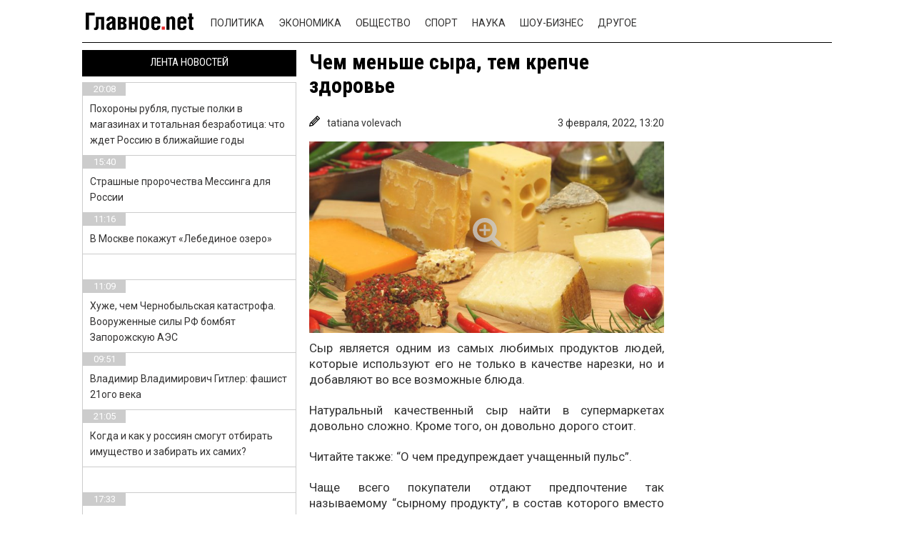

--- FILE ---
content_type: text/html; charset=UTF-8
request_url: https://glavnoe.net/drugoe/chem-menshe-syra-tem-krepche-zdorove/
body_size: 13502
content:

<!DOCTYPE html>
<html lang="ru-RU" class="no-js">
<head>
    <!-- // -->
    <!--#include virtual="/adblockrecovery.ru"  -->
	<meta charset="UTF-8">
    <meta name="viewport" content="user-scalable=no, width=device-width, initial-scale=1, maximum-scale=1">
    <link rel="manifest" crossorigin="use-credentials" href="https://glavnoe.net/manifest.json">
	<link rel="profile" href="https://gmpg.org/xfn/11">
	<link rel="pingback" href="https://glavnoe.net/xmlrpc.php">

    <script>(function(html){html.className = html.className.replace(/\bno-js\b/,'js')})(document.documentElement);</script>
<title>Чем меньше сыра, тем крепче здоровье &#8212; Главные новости за сегодня в России и мире &#8212; glavnoe.net</title>
<meta name='robots' content='max-image-preview:large' />
	<style>img:is([sizes="auto" i], [sizes^="auto," i]) { contain-intrinsic-size: 3000px 1500px }</style>
	<link rel="amphtml" href="https://glavnoe.net/drugoe/chem-menshe-syra-tem-krepche-zdorove/amp/" /><meta name="generator" content="AMP for WP 1.1.2"/><link rel='dns-prefetch' href='//www.google.com' />
<link rel='dns-prefetch' href='//ajax.googleapis.com' />
<link rel='dns-prefetch' href='//fonts.googleapis.com' />
<link rel="alternate" type="application/rss+xml" title="Главные новости за сегодня в России и мире - glavnoe.net &raquo; Лента" href="https://glavnoe.net/feed/" />
<link rel="alternate" type="application/rss+xml" title="Главные новости за сегодня в России и мире - glavnoe.net &raquo; Лента комментариев" href="https://glavnoe.net/comments/feed/" />
<script type="text/javascript">
/* <![CDATA[ */
window._wpemojiSettings = {"baseUrl":"https:\/\/s.w.org\/images\/core\/emoji\/15.0.3\/72x72\/","ext":".png","svgUrl":"https:\/\/s.w.org\/images\/core\/emoji\/15.0.3\/svg\/","svgExt":".svg","source":{"concatemoji":"https:\/\/glavnoe.net\/wp-includes\/js\/wp-emoji-release.min.js?ver=6.7.1"}};
/*! This file is auto-generated */
!function(i,n){var o,s,e;function c(e){try{var t={supportTests:e,timestamp:(new Date).valueOf()};sessionStorage.setItem(o,JSON.stringify(t))}catch(e){}}function p(e,t,n){e.clearRect(0,0,e.canvas.width,e.canvas.height),e.fillText(t,0,0);var t=new Uint32Array(e.getImageData(0,0,e.canvas.width,e.canvas.height).data),r=(e.clearRect(0,0,e.canvas.width,e.canvas.height),e.fillText(n,0,0),new Uint32Array(e.getImageData(0,0,e.canvas.width,e.canvas.height).data));return t.every(function(e,t){return e===r[t]})}function u(e,t,n){switch(t){case"flag":return n(e,"\ud83c\udff3\ufe0f\u200d\u26a7\ufe0f","\ud83c\udff3\ufe0f\u200b\u26a7\ufe0f")?!1:!n(e,"\ud83c\uddfa\ud83c\uddf3","\ud83c\uddfa\u200b\ud83c\uddf3")&&!n(e,"\ud83c\udff4\udb40\udc67\udb40\udc62\udb40\udc65\udb40\udc6e\udb40\udc67\udb40\udc7f","\ud83c\udff4\u200b\udb40\udc67\u200b\udb40\udc62\u200b\udb40\udc65\u200b\udb40\udc6e\u200b\udb40\udc67\u200b\udb40\udc7f");case"emoji":return!n(e,"\ud83d\udc26\u200d\u2b1b","\ud83d\udc26\u200b\u2b1b")}return!1}function f(e,t,n){var r="undefined"!=typeof WorkerGlobalScope&&self instanceof WorkerGlobalScope?new OffscreenCanvas(300,150):i.createElement("canvas"),a=r.getContext("2d",{willReadFrequently:!0}),o=(a.textBaseline="top",a.font="600 32px Arial",{});return e.forEach(function(e){o[e]=t(a,e,n)}),o}function t(e){var t=i.createElement("script");t.src=e,t.defer=!0,i.head.appendChild(t)}"undefined"!=typeof Promise&&(o="wpEmojiSettingsSupports",s=["flag","emoji"],n.supports={everything:!0,everythingExceptFlag:!0},e=new Promise(function(e){i.addEventListener("DOMContentLoaded",e,{once:!0})}),new Promise(function(t){var n=function(){try{var e=JSON.parse(sessionStorage.getItem(o));if("object"==typeof e&&"number"==typeof e.timestamp&&(new Date).valueOf()<e.timestamp+604800&&"object"==typeof e.supportTests)return e.supportTests}catch(e){}return null}();if(!n){if("undefined"!=typeof Worker&&"undefined"!=typeof OffscreenCanvas&&"undefined"!=typeof URL&&URL.createObjectURL&&"undefined"!=typeof Blob)try{var e="postMessage("+f.toString()+"("+[JSON.stringify(s),u.toString(),p.toString()].join(",")+"));",r=new Blob([e],{type:"text/javascript"}),a=new Worker(URL.createObjectURL(r),{name:"wpTestEmojiSupports"});return void(a.onmessage=function(e){c(n=e.data),a.terminate(),t(n)})}catch(e){}c(n=f(s,u,p))}t(n)}).then(function(e){for(var t in e)n.supports[t]=e[t],n.supports.everything=n.supports.everything&&n.supports[t],"flag"!==t&&(n.supports.everythingExceptFlag=n.supports.everythingExceptFlag&&n.supports[t]);n.supports.everythingExceptFlag=n.supports.everythingExceptFlag&&!n.supports.flag,n.DOMReady=!1,n.readyCallback=function(){n.DOMReady=!0}}).then(function(){return e}).then(function(){var e;n.supports.everything||(n.readyCallback(),(e=n.source||{}).concatemoji?t(e.concatemoji):e.wpemoji&&e.twemoji&&(t(e.twemoji),t(e.wpemoji)))}))}((window,document),window._wpemojiSettings);
/* ]]> */
</script>
<style id='wp-emoji-styles-inline-css' type='text/css'>

	img.wp-smiley, img.emoji {
		display: inline !important;
		border: none !important;
		box-shadow: none !important;
		height: 1em !important;
		width: 1em !important;
		margin: 0 0.07em !important;
		vertical-align: -0.1em !important;
		background: none !important;
		padding: 0 !important;
	}
</style>
<link rel='stylesheet' id='wp-block-library-css' href='https://glavnoe.net/wp-includes/css/dist/block-library/style.min.css?ver=6.7.1' type='text/css' media='all' />
<style id='classic-theme-styles-inline-css' type='text/css'>
/*! This file is auto-generated */
.wp-block-button__link{color:#fff;background-color:#32373c;border-radius:9999px;box-shadow:none;text-decoration:none;padding:calc(.667em + 2px) calc(1.333em + 2px);font-size:1.125em}.wp-block-file__button{background:#32373c;color:#fff;text-decoration:none}
</style>
<style id='global-styles-inline-css' type='text/css'>
:root{--wp--preset--aspect-ratio--square: 1;--wp--preset--aspect-ratio--4-3: 4/3;--wp--preset--aspect-ratio--3-4: 3/4;--wp--preset--aspect-ratio--3-2: 3/2;--wp--preset--aspect-ratio--2-3: 2/3;--wp--preset--aspect-ratio--16-9: 16/9;--wp--preset--aspect-ratio--9-16: 9/16;--wp--preset--color--black: #000000;--wp--preset--color--cyan-bluish-gray: #abb8c3;--wp--preset--color--white: #ffffff;--wp--preset--color--pale-pink: #f78da7;--wp--preset--color--vivid-red: #cf2e2e;--wp--preset--color--luminous-vivid-orange: #ff6900;--wp--preset--color--luminous-vivid-amber: #fcb900;--wp--preset--color--light-green-cyan: #7bdcb5;--wp--preset--color--vivid-green-cyan: #00d084;--wp--preset--color--pale-cyan-blue: #8ed1fc;--wp--preset--color--vivid-cyan-blue: #0693e3;--wp--preset--color--vivid-purple: #9b51e0;--wp--preset--gradient--vivid-cyan-blue-to-vivid-purple: linear-gradient(135deg,rgba(6,147,227,1) 0%,rgb(155,81,224) 100%);--wp--preset--gradient--light-green-cyan-to-vivid-green-cyan: linear-gradient(135deg,rgb(122,220,180) 0%,rgb(0,208,130) 100%);--wp--preset--gradient--luminous-vivid-amber-to-luminous-vivid-orange: linear-gradient(135deg,rgba(252,185,0,1) 0%,rgba(255,105,0,1) 100%);--wp--preset--gradient--luminous-vivid-orange-to-vivid-red: linear-gradient(135deg,rgba(255,105,0,1) 0%,rgb(207,46,46) 100%);--wp--preset--gradient--very-light-gray-to-cyan-bluish-gray: linear-gradient(135deg,rgb(238,238,238) 0%,rgb(169,184,195) 100%);--wp--preset--gradient--cool-to-warm-spectrum: linear-gradient(135deg,rgb(74,234,220) 0%,rgb(151,120,209) 20%,rgb(207,42,186) 40%,rgb(238,44,130) 60%,rgb(251,105,98) 80%,rgb(254,248,76) 100%);--wp--preset--gradient--blush-light-purple: linear-gradient(135deg,rgb(255,206,236) 0%,rgb(152,150,240) 100%);--wp--preset--gradient--blush-bordeaux: linear-gradient(135deg,rgb(254,205,165) 0%,rgb(254,45,45) 50%,rgb(107,0,62) 100%);--wp--preset--gradient--luminous-dusk: linear-gradient(135deg,rgb(255,203,112) 0%,rgb(199,81,192) 50%,rgb(65,88,208) 100%);--wp--preset--gradient--pale-ocean: linear-gradient(135deg,rgb(255,245,203) 0%,rgb(182,227,212) 50%,rgb(51,167,181) 100%);--wp--preset--gradient--electric-grass: linear-gradient(135deg,rgb(202,248,128) 0%,rgb(113,206,126) 100%);--wp--preset--gradient--midnight: linear-gradient(135deg,rgb(2,3,129) 0%,rgb(40,116,252) 100%);--wp--preset--font-size--small: 13px;--wp--preset--font-size--medium: 20px;--wp--preset--font-size--large: 36px;--wp--preset--font-size--x-large: 42px;--wp--preset--spacing--20: 0.44rem;--wp--preset--spacing--30: 0.67rem;--wp--preset--spacing--40: 1rem;--wp--preset--spacing--50: 1.5rem;--wp--preset--spacing--60: 2.25rem;--wp--preset--spacing--70: 3.38rem;--wp--preset--spacing--80: 5.06rem;--wp--preset--shadow--natural: 6px 6px 9px rgba(0, 0, 0, 0.2);--wp--preset--shadow--deep: 12px 12px 50px rgba(0, 0, 0, 0.4);--wp--preset--shadow--sharp: 6px 6px 0px rgba(0, 0, 0, 0.2);--wp--preset--shadow--outlined: 6px 6px 0px -3px rgba(255, 255, 255, 1), 6px 6px rgba(0, 0, 0, 1);--wp--preset--shadow--crisp: 6px 6px 0px rgba(0, 0, 0, 1);}:where(.is-layout-flex){gap: 0.5em;}:where(.is-layout-grid){gap: 0.5em;}body .is-layout-flex{display: flex;}.is-layout-flex{flex-wrap: wrap;align-items: center;}.is-layout-flex > :is(*, div){margin: 0;}body .is-layout-grid{display: grid;}.is-layout-grid > :is(*, div){margin: 0;}:where(.wp-block-columns.is-layout-flex){gap: 2em;}:where(.wp-block-columns.is-layout-grid){gap: 2em;}:where(.wp-block-post-template.is-layout-flex){gap: 1.25em;}:where(.wp-block-post-template.is-layout-grid){gap: 1.25em;}.has-black-color{color: var(--wp--preset--color--black) !important;}.has-cyan-bluish-gray-color{color: var(--wp--preset--color--cyan-bluish-gray) !important;}.has-white-color{color: var(--wp--preset--color--white) !important;}.has-pale-pink-color{color: var(--wp--preset--color--pale-pink) !important;}.has-vivid-red-color{color: var(--wp--preset--color--vivid-red) !important;}.has-luminous-vivid-orange-color{color: var(--wp--preset--color--luminous-vivid-orange) !important;}.has-luminous-vivid-amber-color{color: var(--wp--preset--color--luminous-vivid-amber) !important;}.has-light-green-cyan-color{color: var(--wp--preset--color--light-green-cyan) !important;}.has-vivid-green-cyan-color{color: var(--wp--preset--color--vivid-green-cyan) !important;}.has-pale-cyan-blue-color{color: var(--wp--preset--color--pale-cyan-blue) !important;}.has-vivid-cyan-blue-color{color: var(--wp--preset--color--vivid-cyan-blue) !important;}.has-vivid-purple-color{color: var(--wp--preset--color--vivid-purple) !important;}.has-black-background-color{background-color: var(--wp--preset--color--black) !important;}.has-cyan-bluish-gray-background-color{background-color: var(--wp--preset--color--cyan-bluish-gray) !important;}.has-white-background-color{background-color: var(--wp--preset--color--white) !important;}.has-pale-pink-background-color{background-color: var(--wp--preset--color--pale-pink) !important;}.has-vivid-red-background-color{background-color: var(--wp--preset--color--vivid-red) !important;}.has-luminous-vivid-orange-background-color{background-color: var(--wp--preset--color--luminous-vivid-orange) !important;}.has-luminous-vivid-amber-background-color{background-color: var(--wp--preset--color--luminous-vivid-amber) !important;}.has-light-green-cyan-background-color{background-color: var(--wp--preset--color--light-green-cyan) !important;}.has-vivid-green-cyan-background-color{background-color: var(--wp--preset--color--vivid-green-cyan) !important;}.has-pale-cyan-blue-background-color{background-color: var(--wp--preset--color--pale-cyan-blue) !important;}.has-vivid-cyan-blue-background-color{background-color: var(--wp--preset--color--vivid-cyan-blue) !important;}.has-vivid-purple-background-color{background-color: var(--wp--preset--color--vivid-purple) !important;}.has-black-border-color{border-color: var(--wp--preset--color--black) !important;}.has-cyan-bluish-gray-border-color{border-color: var(--wp--preset--color--cyan-bluish-gray) !important;}.has-white-border-color{border-color: var(--wp--preset--color--white) !important;}.has-pale-pink-border-color{border-color: var(--wp--preset--color--pale-pink) !important;}.has-vivid-red-border-color{border-color: var(--wp--preset--color--vivid-red) !important;}.has-luminous-vivid-orange-border-color{border-color: var(--wp--preset--color--luminous-vivid-orange) !important;}.has-luminous-vivid-amber-border-color{border-color: var(--wp--preset--color--luminous-vivid-amber) !important;}.has-light-green-cyan-border-color{border-color: var(--wp--preset--color--light-green-cyan) !important;}.has-vivid-green-cyan-border-color{border-color: var(--wp--preset--color--vivid-green-cyan) !important;}.has-pale-cyan-blue-border-color{border-color: var(--wp--preset--color--pale-cyan-blue) !important;}.has-vivid-cyan-blue-border-color{border-color: var(--wp--preset--color--vivid-cyan-blue) !important;}.has-vivid-purple-border-color{border-color: var(--wp--preset--color--vivid-purple) !important;}.has-vivid-cyan-blue-to-vivid-purple-gradient-background{background: var(--wp--preset--gradient--vivid-cyan-blue-to-vivid-purple) !important;}.has-light-green-cyan-to-vivid-green-cyan-gradient-background{background: var(--wp--preset--gradient--light-green-cyan-to-vivid-green-cyan) !important;}.has-luminous-vivid-amber-to-luminous-vivid-orange-gradient-background{background: var(--wp--preset--gradient--luminous-vivid-amber-to-luminous-vivid-orange) !important;}.has-luminous-vivid-orange-to-vivid-red-gradient-background{background: var(--wp--preset--gradient--luminous-vivid-orange-to-vivid-red) !important;}.has-very-light-gray-to-cyan-bluish-gray-gradient-background{background: var(--wp--preset--gradient--very-light-gray-to-cyan-bluish-gray) !important;}.has-cool-to-warm-spectrum-gradient-background{background: var(--wp--preset--gradient--cool-to-warm-spectrum) !important;}.has-blush-light-purple-gradient-background{background: var(--wp--preset--gradient--blush-light-purple) !important;}.has-blush-bordeaux-gradient-background{background: var(--wp--preset--gradient--blush-bordeaux) !important;}.has-luminous-dusk-gradient-background{background: var(--wp--preset--gradient--luminous-dusk) !important;}.has-pale-ocean-gradient-background{background: var(--wp--preset--gradient--pale-ocean) !important;}.has-electric-grass-gradient-background{background: var(--wp--preset--gradient--electric-grass) !important;}.has-midnight-gradient-background{background: var(--wp--preset--gradient--midnight) !important;}.has-small-font-size{font-size: var(--wp--preset--font-size--small) !important;}.has-medium-font-size{font-size: var(--wp--preset--font-size--medium) !important;}.has-large-font-size{font-size: var(--wp--preset--font-size--large) !important;}.has-x-large-font-size{font-size: var(--wp--preset--font-size--x-large) !important;}
:where(.wp-block-post-template.is-layout-flex){gap: 1.25em;}:where(.wp-block-post-template.is-layout-grid){gap: 1.25em;}
:where(.wp-block-columns.is-layout-flex){gap: 2em;}:where(.wp-block-columns.is-layout-grid){gap: 2em;}
:root :where(.wp-block-pullquote){font-size: 1.5em;line-height: 1.6;}
</style>
<link rel='stylesheet' id='ccf-jquery-ui-css' href='//ajax.googleapis.com/ajax/libs/jqueryui/1.8.2/themes/smoothness/jquery-ui.css?ver=6.7.1' type='text/css' media='all' />
<link rel='stylesheet' id='ccf-form-css' href='https://glavnoe.net/wp-content/plugins/custom-contact-forms/assets/build/css/form.min.css?ver=7.8.5' type='text/css' media='all' />
<link rel='stylesheet' id='twentyfifteen-fonts-css' href='//fonts.googleapis.com/css?family=Noto+Sans%3A400italic%2C700italic%2C400%2C700%7CNoto+Serif%3A400italic%2C700italic%2C400%2C700%7CInconsolata%3A400%2C700&#038;subset=latin%2Clatin-ext%2Ccyrillic%2Ccyrillic-ext' type='text/css' media='all' />
<link rel='stylesheet' id='genericons-css' href='https://glavnoe.net/wp-content/themes/news-portal/genericons/genericons.css?ver=3.2' type='text/css' media='all' />
<link rel='stylesheet' id='twentyfifteen-style-css' href='https://glavnoe.net/wp-content/themes/news-portal/style.css?ver=6.7.1' type='text/css' media='all' />
<style id='twentyfifteen-style-inline-css' type='text/css'>

			.post-navigation .nav-previous { background-image: url(https://glavnoe.net/wp-content/uploads/2022/02/puls-825x510.jpg); }
			.post-navigation .nav-previous .post-title, .post-navigation .nav-previous a:hover .post-title, .post-navigation .nav-previous .meta-nav { color: #fff; }
			.post-navigation .nav-previous a:before { background-color: rgba(0, 0, 0, 0.4); }
		
			.post-navigation .nav-next { background-image: url(https://glavnoe.net/wp-content/uploads/2022/02/kartoshka.jpg); border-top: 0; }
			.post-navigation .nav-next .post-title, .post-navigation .nav-next a:hover .post-title, .post-navigation .nav-next .meta-nav { color: #fff; }
			.post-navigation .nav-next a:before { background-color: rgba(0, 0, 0, 0.4); }
		
</style>
<!--[if lt IE 9]>
<link rel='stylesheet' id='twentyfifteen-ie-css' href='https://glavnoe.net/wp-content/themes/news-portal/css/ie.css?ver=20141010' type='text/css' media='all' />
<![endif]-->
<!--[if lt IE 8]>
<link rel='stylesheet' id='twentyfifteen-ie7-css' href='https://glavnoe.net/wp-content/themes/news-portal/css/ie7.css?ver=20141010' type='text/css' media='all' />
<![endif]-->
<script type="text/javascript" src="https://glavnoe.net/wp-includes/js/jquery/jquery.min.js?ver=3.7.1" id="jquery-core-js"></script>
<script type="text/javascript" src="https://glavnoe.net/wp-includes/js/jquery/jquery-migrate.min.js?ver=3.4.1" id="jquery-migrate-js"></script>
<script type="text/javascript" src="https://glavnoe.net/wp-includes/js/jquery/ui/core.min.js?ver=1.13.3" id="jquery-ui-core-js"></script>
<script type="text/javascript" src="https://glavnoe.net/wp-includes/js/jquery/ui/datepicker.min.js?ver=1.13.3" id="jquery-ui-datepicker-js"></script>
<script type="text/javascript" id="jquery-ui-datepicker-js-after">
/* <![CDATA[ */
jQuery(function(jQuery){jQuery.datepicker.setDefaults({"closeText":"\u0417\u0430\u043a\u0440\u044b\u0442\u044c","currentText":"\u0421\u0435\u0433\u043e\u0434\u043d\u044f","monthNames":["\u042f\u043d\u0432\u0430\u0440\u044c","\u0424\u0435\u0432\u0440\u0430\u043b\u044c","\u041c\u0430\u0440\u0442","\u0410\u043f\u0440\u0435\u043b\u044c","\u041c\u0430\u0439","\u0418\u044e\u043d\u044c","\u0418\u044e\u043b\u044c","\u0410\u0432\u0433\u0443\u0441\u0442","\u0421\u0435\u043d\u0442\u044f\u0431\u0440\u044c","\u041e\u043a\u0442\u044f\u0431\u0440\u044c","\u041d\u043e\u044f\u0431\u0440\u044c","\u0414\u0435\u043a\u0430\u0431\u0440\u044c"],"monthNamesShort":["\u042f\u043d\u0432","\u0424\u0435\u0432","\u041c\u0430\u0440","\u0410\u043f\u0440","\u041c\u0430\u0439","\u0418\u044e\u043d","\u0418\u044e\u043b","\u0410\u0432\u0433","\u0421\u0435\u043d","\u041e\u043a\u0442","\u041d\u043e\u044f","\u0414\u0435\u043a"],"nextText":"\u0414\u0430\u043b\u0435\u0435","prevText":"\u041d\u0430\u0437\u0430\u0434","dayNames":["\u0412\u043e\u0441\u043a\u0440\u0435\u0441\u0435\u043d\u044c\u0435","\u041f\u043e\u043d\u0435\u0434\u0435\u043b\u044c\u043d\u0438\u043a","\u0412\u0442\u043e\u0440\u043d\u0438\u043a","\u0421\u0440\u0435\u0434\u0430","\u0427\u0435\u0442\u0432\u0435\u0440\u0433","\u041f\u044f\u0442\u043d\u0438\u0446\u0430","\u0421\u0443\u0431\u0431\u043e\u0442\u0430"],"dayNamesShort":["\u0412\u0441","\u041f\u043d","\u0412\u0442","\u0421\u0440","\u0427\u0442","\u041f\u0442","\u0421\u0431"],"dayNamesMin":["\u0412\u0441","\u041f\u043d","\u0412\u0442","\u0421\u0440","\u0427\u0442","\u041f\u0442","\u0421\u0431"],"dateFormat":"dd.mm.yy","firstDay":1,"isRTL":false});});
/* ]]> */
</script>
<script type="text/javascript" src="https://glavnoe.net/wp-includes/js/underscore.min.js?ver=1.13.7" id="underscore-js"></script>
<script type="text/javascript" id="ccf-form-js-extra">
/* <![CDATA[ */
var ccfSettings = {"ajaxurl":"https:\/\/glavnoe.net\/wp-admin\/admin-ajax.php","required":"This field is required.","date_required":"Date is required.","hour_required":"Hour is required.","minute_required":"Minute is required.","am-pm_required":"AM\/PM is required.","match":"Emails do not match.","email":"This is not a valid email address.","recaptcha":"Your reCAPTCHA response was incorrect.","recaptcha_theme":"light","phone":"This is not a valid phone number.","digits":"This phone number is not 10 digits","hour":"This is not a valid hour.","date":"This date is not valid.","minute":"This is not a valid minute.","fileExtension":"This is not an allowed file extension","fileSize":"This file is bigger than","unknown":"An unknown error occured.","website":"This is not a valid URL. URL's must start with http(s):\/\/"};
/* ]]> */
</script>
<script type="text/javascript" src="https://glavnoe.net/wp-content/plugins/custom-contact-forms/assets/build/js/form.min.js?ver=7.8.5" id="ccf-form-js"></script>
<link rel="https://api.w.org/" href="https://glavnoe.net/wp-json/" /><link rel="alternate" title="JSON" type="application/json" href="https://glavnoe.net/wp-json/wp/v2/posts/68339" /><link rel="EditURI" type="application/rsd+xml" title="RSD" href="https://glavnoe.net/xmlrpc.php?rsd" />
<meta name="generator" content="WordPress 6.7.1" />
<link rel="canonical" href="https://glavnoe.net/drugoe/chem-menshe-syra-tem-krepche-zdorove/" />
<link rel='shortlink' href='https://glavnoe.net/?p=68339' />
<link rel="alternate" title="oEmbed (JSON)" type="application/json+oembed" href="https://glavnoe.net/wp-json/oembed/1.0/embed?url=https%3A%2F%2Fglavnoe.net%2Fdrugoe%2Fchem-menshe-syra-tem-krepche-zdorove%2F" />
<link rel="alternate" title="oEmbed (XML)" type="text/xml+oembed" href="https://glavnoe.net/wp-json/oembed/1.0/embed?url=https%3A%2F%2Fglavnoe.net%2Fdrugoe%2Fchem-menshe-syra-tem-krepche-zdorove%2F&#038;format=xml" />
		<script>
			document.documentElement.className = document.documentElement.className.replace('no-js', 'js');
		</script>
		<style type="text/css">.recentcomments a{display:inline !important;padding:0 !important;margin:0 !important;}</style>
 
	<!--[if lt IE 9]>
	<script src="https://glavnoe.net/wp-content/themes/news-portal/js/html5.js"></script>
	<![endif]-->
	
	    <meta http-equiv="Content-Type" content="text/html; charset=utf-8" />
    <meta name="verify-admitad" content="ac5c5832b8" />
    <link type="text/css" rel="stylesheet" href="https://glavnoe.net/wp-content/themes/news-portal/css/header.css" media="all"/>
    <link type="text/css" rel="stylesheet" href="https://glavnoe.net/wp-content/themes/news-portal/css/style.css" media="all"/>
    <link type="text/css" rel="stylesheet" href="https://glavnoe.net/wp-content/themes/news-portal/css/flexslider.css" media="all"/>
    <link type="text/css" rel="stylesheet" href="https://glavnoe.net/wp-content/themes/news-portal/css/font-awesome.min.css" media="all"/>

    <script src="https://glavnoe.net/wp-content/themes/news-portal/js/jquery-2.1.4.js" type="text/javascript"></script>
    <script src="https://glavnoe.net/wp-content/themes/news-portal/js/jquery.cookie.js" type="text/javascript"></script>
	    <script src="https://glavnoe.net/wp-content/themes/news-portal/js/jquery.flexslider-min.js" type="text/javascript"></script>
    <script src="https://glavnoe.net/wp-content/themes/news-portal/js/jquery-ui.js" type="text/javascript"></script>
	    <script src="https://glavnoe.net/wp-content/themes/news-portal/js/sharer.min.js" type="text/javascript"></script>
    <script src="https://glavnoe.net/wp-content/themes/news-portal/js/script.js" type="text/javascript"></script>
			<style>
		.flex-control-thumbs li:last-child {
			display:none;
		}
	</style>
		   <link rel="icon" href="/favicon/favicon-192.png" type="image/x-icon"/>
   <link rel="shortcut icon" href="/favicon/favicon-192.png" type="image/x-icon"/>
   <meta property="og:title" content="Чем меньше сыра, тем крепче здоровье" />
	<meta property="og:url" content="https://glavnoe.net/drugoe/chem-menshe-syra-tem-krepche-zdorove/" />
	<meta property="og:site_name" content="glavnoe.net - самые свежие новости со всего мира" />
	<meta property="fb:admins" content="nonumb" />
	<meta property="article:publisher" content="glavnoe.net" />
    <meta itemprop="image" content="" />
    
    <meta property="og:description" content="Все новости 24/7 самые популярные и свежие новости в интернете" />
    <meta property="og:type" content="website" />
    <meta property="og:locale" content="ru_UA" />
    <meta name="twitter2:image" src="/image1">





</head>
 <body style="background: no-repeat scroll center 0px #fff; background-attachment: fixed;">

 

<style>

</style>
<div class="wrapper">
    <header class="header">
        <div class="wrap clearfix">
            <a href="#" class="header__btn">
                <span></span>
            </a><!-- /header__btn -->

            <a href="/" class="logo">
            </a>

            <div class="header__wrapper clearfix">

                <div class="header_sub_menu">
                    <div class="container">
                        <ul id="menu-menu" class=""><li id="menu-item-10" class="menu-item menu-item-type-taxonomy menu-item-object-category menu-item-10"><a href="https://glavnoe.net/category/politika/">Политика</a></li>
<li id="menu-item-13" class="menu-item menu-item-type-taxonomy menu-item-object-category menu-item-13"><a href="https://glavnoe.net/category/ekonomika/">Экономика</a></li>
<li id="menu-item-9" class="menu-item menu-item-type-taxonomy menu-item-object-category menu-item-9"><a href="https://glavnoe.net/category/obshhestvo/">Общество</a></li>
<li id="menu-item-11" class="menu-item menu-item-type-taxonomy menu-item-object-category menu-item-11"><a href="https://glavnoe.net/category/sport/">Спорт</a></li>
<li id="menu-item-8" class="menu-item menu-item-type-taxonomy menu-item-object-category menu-item-8"><a href="https://glavnoe.net/category/nauka/">Наука</a></li>
<li id="menu-item-12" class="menu-item menu-item-type-taxonomy menu-item-object-category menu-item-12"><a href="https://glavnoe.net/category/shou-biznes/">Шоу-бизнес</a></li>
<li id="menu-item-7" class="menu-item menu-item-type-taxonomy menu-item-object-category current-post-ancestor current-menu-parent current-post-parent menu-item-7"><a href="https://glavnoe.net/category/drugoe/">Другое</a></li>
<li id="menu-item-37367" class="menu-item menu-item-type-post_type menu-item-object-page menu-item-37367"><a href="https://glavnoe.net/about/">О нас</a></li>
</ul>                        <div class="social-block clearfix">
                            <form id="search" action="/search/" class="search">
                                <input type="text" name="q" placeholder="Hello, is it me you're looking for?"/>
                                <input type="hidden" name="cx" value="partner-pub-5037592302761804:5113071515" />
                                <button class="search__icon" type="submit" name="sa"><i class="fa fa-search" aria-hidden="true"></i></button>
                            </form>
                            <a href="https://vk.com/glavnoenet" class="vk" target="_blank"><i class="fa fa-vk" aria-hidden="true"></i></a>
                            <a href="https://www.facebook.com/glavnoenet/" class="fb" target="_blank"><i class="fa fa-facebook" aria-hidden="true"></i></a>
                            <a href="https://ok.ru/glavnoenet" class="tw" target="_blank"><i class="fa fa-odnoklassniki" aria-hidden="true"></i></a>
                        </div>
                    </div>

                </div>
        </div>

        <div class="top-news">
                          <div>
                              </div>
                    </div>
    </header>


<div class="middle middle-single wrap clearfix">




<div class="container">
    <main class="content">
        <div class="content__block-1 clearfix">
            <div class="content__wrapper fixing clearfix">

                

                                    <script>
                        var imgAr = [], i
                        i = new Image()
                        i.src = "https://glavnoe.net/wp-content/uploads/2022/02/syr-300x161.jpeg"
                        imgAr.push(i)
                        i = new Image()
                        i.src = "https://glavnoe.net/wp-content/uploads/2022/02/syr-scaled.jpeg"
                        imgAr.push(i)
                    </script>

                    <div class="content__center">
                        <div class="main-news">
                                                        <h1 class="title">Чем меньше сыра, тем крепче здоровье</h1>
                            <div class="article__meta">
                                <div itemprop="author" itemscope itemtype="http://schema.org/Person" class="article__author">
                                <svg height="383pt" viewBox="0 0 383 383.998" width="383pt" xmlns="http://www.w3.org/2000/svg"><path d="m299.808594 4.6875c-6.25-6.25-16.375-6.25-22.625 0l-248 248c-2.152344 2.152344-3.648438 4.871094-4.304688 7.839844l-15.917968 71.648437-7.984376 31.941407c-1.359374 5.457031.230469 11.21875 4.207032 15.191406 3.03125 3.042968 7.121094 4.6875 11.3125 4.6875 1.296875 0 2.59375-.15625 3.878906-.476563l31.875-7.96875 71.71875-15.9375c2.96875-.65625 5.6875-2.152343 7.839844-4.304687l248-248c6.246094-6.246094 6.246094-16.375 0-22.621094zm-155.3125 292.6875-17.375-17.378906 153.375-153.375 17.375 17.375zm-40-40-17.375-17.378906 153.375-153.375 17.375 17.375zm-50.894532 85.101562-11.578124-11.574218 13.089843-58.878906 9.382813-9.402344 57.375 57.375-9.390625 9.394531zm266.894532-221.101562-57.375-57.378906 25.375-25.375 57.375 57.375zm0 0"/></svg>
                                    <span itemprop="name">tatiana volevach</span>
                                </div>
                                <time itemprop="datePublished" datetime="2022:02:3T13:20:39Z" class="article__date">
                                    <span>3 февраля, 2022,</span>
                                    <span>13:20</span>
                                </time>
                            </div>

                            <div class="big_link">
                                <a title="Чем меньше сыра, тем крепче здоровье ➤ Главное.net" href="https://glavnoe.net/drugoe/chem-menshe-syra-tem-krepche-zdorove/?photos=1" target="_blank">
                                    <img itemprop="image" src="https://glavnoe.net/wp-content/uploads/2022/02/syr-scaled.jpeg" alt="Чем меньше сыра, тем крепче здоровье ➤ Главное.net" title="Чем меньше сыра, тем крепче здоровье ➤ Главное.net" width="700" height="490" loading="lazy" />
                                    <span></span>
                                </a>
                            </div>

                            <div itemprop="articleBody" class="descript clearfix">
                                <div class="article-text">
                                    
<p>Сыр является одним из самых любимых продуктов людей, которые используют его не только в качестве нарезки, но и добавляют во все возможные блюда.</p>



<p>Натуральный качественный сыр найти в супермаркетах довольно сложно. Кроме того, он довольно дорого стоит.</p>



<p>Читайте также: <a href="https://glavnoe.net/drugoe/o-chem-preduprezhdaet-uchashhennyj-puls/">“О чем предупреждает учащенный пульс”.</a></p>



<p>Чаще всего покупатели отдают предпочтение так называемому “сырному продукту”, в состав которого вместо натурального молока входит пальмовое масло, не выводящееся из организма. Как известно, накопление вредных растительных жиров в кишечнике способствует развитию онкологических заболеваний.</p>



<p>Чтобы не тратиться на некачественный продукт, уделяйте внимание указанному составу.</p>
                                </div>

                                <div class="readmoremobile">
                                    <div class="fade"></div>
                                    <button type="button" class="show-button">Показать больше</button>
                                </div>
                                
                                <!--START COMMENTS-->
                                <div class="comments-wrapper" data-comments-url="https://glavnoe.net/wp-content/themes/news-portal/js/comments.json">
                                    <div class="discuss__push-items">
                                        <div class="discuss__push-item" id="">
                                            <div class="discuss__push-close"></div>
                                            <a href="" class="discuss__ava-link">
                                                <img src=""
                                                     alt="" class="discuss__ava">
                                            </a>
                                            <div class="discuss__push-content">
                                                <div class="discuss__profile"></div>
                                                <div class="discuss__push-status">Только что написал(а)</div>
                                                <div class="discuss__push-quote"></div>
                                                <a href="#comments-wrap" class="discuss__push-link">смотреть</a>
                                            </div>
                                        </div>
                                    </div>
                                    <div class="comments-items-wrap" id="comments-wrap">
                                        <div class="comments-items-buttons">
                                            <a target="_blank" href="https://glavnoe.net/drugoe/chem-menshe-syra-tem-krepche-zdorove/?comments=1" class="comments-items-button comments-items-button--discuss">
                                                <div class="deed__item-wrap">
                                                    <div class="deed__item-img">
                                                        <img src="">
                                                    </div>
                                                    <div class="deed__item-dots"><span></span><span></span><span></span></div>
                                                    <div class="deed__item-text">пишет</div>
                                                </div>
                                                <span class="comments-items-button-text">
                                        <img src="https://glavnoe.net/wp-content/themes/news-portal/images/ico_comment_white.svg"
                                             alt="" loading="lazy">
                                        <span>Обсудить</span>
                                            </span>
                                            </a>
                                            <a onclick="gtag('event', 'click', { 'send_to': 'UA-156660081-1', 'event_category': 'fb_group'});" id="fb_group" target="_blank" href="https://t.me/infotimeco" class="fb_group comments-items-button comments-items-button--repost">
                                                <span>Эксклюзивные материалы</span>
                                                <div class="social-header-wrap social-comments">
                                                    <li class="social-list__item">
                                                        <svg style="width: 100%;max-width:30px" xmlns="http://www.w3.org/2000/svg" viewBox="0 0 240 240"><defs><linearGradient id="a" x1=".667" x2=".417" y1=".167" y2=".75"><stop offset="0" stop-color="#37aee2"></stop><stop offset="1" stop-color="#1e96c8"></stop></linearGradient><linearGradient id="b" x1=".66" x2=".851" y1=".437" y2=".802"><stop offset="0" stop-color="#eff7fc"></stop><stop offset="1" stop-color="#fff"></stop></linearGradient></defs><circle cx="120" cy="120" r="120" fill="url(#a)"></circle><path fill="#c8daea" d="M98 175c-3.888 0-3.227-1.468-4.568-5.17L82 132.207 170 80"></path><path fill="#a9c9dd" d="M98 175c3 0 4.325-1.372 6-3l16-15.558-19.958-12.035"></path><path fill="url(#b)" d="M100.04 144.41l48.36 35.729c5.519 3.045 9.501 1.468 10.876-5.123l19.685-92.763c2.015-8.08-3.08-11.746-8.36-9.349l-115.59 44.571c-7.89 3.165-7.843 7.567-1.438 9.528l29.663 9.259 68.673-43.325c3.242-1.966 6.218-.91 3.776 1.258"></path></svg>
                                                    </li>
                                                </div>
                                            </a>
                                        </div>
                                                                                <div class="discuss__item">
                                            <div class="discuss__header">
                                                <a class="discuss__ava-link" href="" rel="nofollow">
                                                    <div class="discuss__ava">
                                                        <img src=""  alt="author">
                                                    </div>
                                                </a>
                                                <div class="discuss__pencil">
                                                    <div class="discuss__pencil-dots">
                                                        <span class="discuss__pencil-dot"></span>
                                                        <span class="discuss__pencil-dot"></span>
                                                        <span class="discuss__pencil-dot"></span>
                                                    </div>
                                                    <div class="discuss__pencil-content">
                                                        <div class="discuss__profile"></div>
                                                        <div class="discuss__pencil-text">пишет сообщение</div>
                                                    </div>
                                                </div>
                                            </div>
                                        </div>
                                      <a href="https://glavnoe.net/drugoe/chem-menshe-syra-tem-krepche-zdorove/?comments=1">
                                        <div class="comments-items"></div>
                                      </a>
                                    </div>
                                </div>
                                <!--END COMMENTS-->



                                                            </div>
                        </div>

                        <div class="right-news ads-fixed-wrap_2">
                            
                                <div class="ads-fixed_2">
                                                                </div>


                                                    </div>

                        <div class="bottom-news">
                            <p class="bottom-news__heading">Также по теме:</p>
                                                    </div>
                    </div>


                
                <div class="right-banner">
                                        <div class="fixing__item">

                                                                            
                    </div>
                    <div class="box popular">
                        <p>Популярные новости</p>
                    </div>
                    <div class="news-block">
                        
                                <div class="small-news__item">
                                    <a target="_blank" href="https://glavnoe.net/obshhestvo/pohorony-rublya-pustye-polki-v-magazinah-i-totalnaya-bezraboticza-chto-zhdet-rossiyu-v-blizhajshie-gody/">
                                        <span class="small-news__title">
                                            <span>
                                                <span href="https://glavnoe.net/category/obshhestvo/" class="small-news__category">Общество</span> <br>                                            </span>
                                            <span>Похороны рубля, пустые полки в магазинах и тотальная безработица: что ждет Россию в ближайшие годы</span>
                                        </span>
                                        <div class="small-news__image small-news__image_ml">
                                            <img src="https://glavnoe.net/wp-content/uploads/2022/03/832276662-150x150.jpeg" alt="Похороны рубля, пустые полки в магазинах и тотальная безработица: что ждет Россию в ближайшие годы ➤ Главное.net" title="Похороны рубля, пустые полки в магазинах и тотальная безработица: что ждет Россию в ближайшие годы ➤ Главное.net" loading="lazy">
                                        </div>
                                    </a>
                                </div>

                            
                                <div class="small-news__item">
                                    <a target="_blank" href="https://glavnoe.net/obshhestvo/strashnye-prorochestva-messinga-dlya-rossii/">
                                        <span class="small-news__title">
                                            <span>
                                                <span href="https://glavnoe.net/category/obshhestvo/" class="small-news__category">Общество</span> <br>                                            </span>
                                            <span>Страшные пророчества Мессинга для России</span>
                                        </span>
                                        <div class="small-news__image small-news__image_ml">
                                            <img src="https://glavnoe.net/wp-content/uploads/2022/03/messing-150x150.jpg" alt="Страшные пророчества Мессинга для России ➤ Главное.net" title="Страшные пророчества Мессинга для России ➤ Главное.net" loading="lazy">
                                        </div>
                                    </a>
                                </div>

                            
                                <div class="small-news__item">
                                    <a target="_blank" href="https://glavnoe.net/obshhestvo/v-moskve-pokazhut-lebedinoe-ozero/">
                                        <span class="small-news__title">
                                            <span>
                                                <span href="https://glavnoe.net/category/obshhestvo/" class="small-news__category">Общество</span> <br>                                            </span>
                                            <span>В Москве покажут &#171;Лебединое озеро&#187;</span>
                                        </span>
                                        <div class="small-news__image small-news__image_ml">
                                            <img src="https://glavnoe.net/wp-content/uploads/2022/03/ozero-02-150x150.jpg" alt="В Москве покажут &#171;Лебединое озеро&#187; ➤ Главное.net" title="В Москве покажут &#171;Лебединое озеро&#187; ➤ Главное.net" loading="lazy">
                                        </div>
                                    </a>
                                </div>

                                                </div>
                    <div class="news-block news-block_noborder ads-fixed-wrap_3">
                                            </div>
                </div>

            </div>
        </div>

    </main>
</div>
<aside class="left-sidebar">
    <div class="sidebar-news">

                    <!-- block-3 -->
                    
    </div>

    <div class="box">
    <p>Лента новостей</p>
</div>
<div class="news-block">
    <ul>
        
        
            
                <li>
                    <span class="time">20:08</span>
                    <a target="_blank" href="https://glavnoe.net/obshhestvo/pohorony-rublya-pustye-polki-v-magazinah-i-totalnaya-bezraboticza-chto-zhdet-rossiyu-v-blizhajshie-gody/">Похороны рубля, пустые полки в магазинах и тотальная безработица: что ждет Россию в ближайшие годы</a>
                </li>

                
                
            
                <li>
                    <span class="time">15:40</span>
                    <a target="_blank" href="https://glavnoe.net/obshhestvo/strashnye-prorochestva-messinga-dlya-rossii/">Страшные пророчества Мессинга для России</a>
                </li>

                
                
            
                <li>
                    <span class="time">11:16</span>
                    <a target="_blank" href="https://glavnoe.net/obshhestvo/v-moskve-pokazhut-lebedinoe-ozero/">В Москве покажут &#171;Лебединое озеро&#187;</a>
                </li>

                
                    <li>
                                            </li>

                
                
            
                <li>
                    <span class="time">11:09</span>
                    <a target="_blank" href="https://glavnoe.net/obshhestvo/huzhe-chem-chernobylskaya-katastrofa-vooruzhennye-sily-rf-bombyat-zaporozhskuyu-aes/">Хуже, чем Чернобыльская катастрофа. Вооруженные силы РФ бомбят Запорожскую АЭС</a>
                </li>

                
                
            
                <li>
                    <span class="time">09:51</span>
                    <a target="_blank" href="https://glavnoe.net/politika/vladimir-vladimirovich-gitler-fashist-21ogo-veka/">Владимир Владимирович Гитлер: фашист 21ого века</a>
                </li>

                
                
            
                <li>
                    <span class="time">21:05</span>
                    <a target="_blank" href="https://glavnoe.net/obshhestvo/kogda-i-kak-u-rossiyan-smogut-otbirat-imushhestvo-i-zabirat-ih-samih/">Когда и как у россиян смогут отбирать имущество и забирать их самих?</a>
                </li>

                
                    <li>
                                            </li>

                
                
            
                <li>
                    <span class="time">17:33</span>
                    <a target="_blank" href="https://glavnoe.net/obshhestvo/vsem-skuchayushhim-po-sssr-posvyashhaetsya-zheleznyj-zanaves-uzhe-cherez-raz-dva/">Всем скучающим по СССР &#8212; посвящается! Железный занавес уже через раз, два&#8230;</a>
                </li>

                
                
                    
    </ul>

</div>

    <div class="box popular">
        <p>Главное за сутки</p>
    </div>
        <div class="news-block news-block_noborder ads-fixed-wrap_1">
                                <div class="single-news ads-fixed_1">
                    <a target="_blank" href="https://glavnoe.net/obshhestvo/patriarh-kirill-prizval-rossiyan-vyhodit-na-uliczy/">
                        <div class="single-news__image">
                            <img width="355" height="200" src="https://glavnoe.net/wp-content/uploads/2022/02/patriarh.jpg" class="attachment-spec_thumb size-spec_thumb wp-post-image" alt="Чем меньше сыра, тем крепче здоровье➤ Главное.net" title="Чем меньше сыра, тем крепче здоровье➤ Главное.net" decoding="async" srcset="https://glavnoe.net/wp-content/uploads/2022/02/patriarh.jpg 600w, https://glavnoe.net/wp-content/uploads/2022/02/patriarh-300x169.jpg 300w" sizes="(max-width: 355px) 100vw, 355px" loading="lazy" />                        </div>
                        <span>Патриарх Кирилл призвал россиян выходить на улицы</span>
                    </a>
                    <div>
                                            </div>
                </div>
                </div>
    <div class="sidebar-news sidebar-news_indent">

        
        

    </div>
</aside>




</div>
</div>
</div>
<!--</div>-->
<footer class="footer">
    <div class="wrap clearfix">
        <div class="logo"></div>
        <div class="container">
            <ul id="menu-menu-1" class="menu"><li class="menu-item menu-item-type-taxonomy menu-item-object-category menu-item-10"><a href="https://glavnoe.net/category/politika/">Политика</a></li>
<li class="menu-item menu-item-type-taxonomy menu-item-object-category menu-item-13"><a href="https://glavnoe.net/category/ekonomika/">Экономика</a></li>
<li class="menu-item menu-item-type-taxonomy menu-item-object-category menu-item-9"><a href="https://glavnoe.net/category/obshhestvo/">Общество</a></li>
<li class="menu-item menu-item-type-taxonomy menu-item-object-category menu-item-11"><a href="https://glavnoe.net/category/sport/">Спорт</a></li>
<li class="menu-item menu-item-type-taxonomy menu-item-object-category menu-item-8"><a href="https://glavnoe.net/category/nauka/">Наука</a></li>
<li class="menu-item menu-item-type-taxonomy menu-item-object-category menu-item-12"><a href="https://glavnoe.net/category/shou-biznes/">Шоу-бизнес</a></li>
<li class="menu-item menu-item-type-taxonomy menu-item-object-category current-post-ancestor current-menu-parent current-post-parent menu-item-7"><a href="https://glavnoe.net/category/drugoe/">Другое</a></li>
<li class="menu-item menu-item-type-post_type menu-item-object-page menu-item-37367"><a href="https://glavnoe.net/about/">О нас</a></li>
</ul>        </div>

        <div class="social-block">
            <a href="https://vk.com/glavnoenet" class="vk" target="_blank"><i class="fa fa-vk" aria-hidden="true"></i></a>
            <a href="https://www.facebook.com/glavnoenet/" class="fb" target="_blank"><i class="fa fa-facebook" aria-hidden="true"></i></a>
            <a href="https://ok.ru/glavnoenet" class="tw" target="_blank"><i class="fa fa-odnoklassniki" aria-hidden="true"></i></a>
        </div>
        <div class="clear"></div>

        <p>Использование материалов и новостей glavnoe.net разрешается при условии ссылки на glavnoe.net<br> Для новостных и интернет-изданий обязательной является прямая, открытая для поисковых систем, гиперссылка в первом абзаце на цитируемую статью или новость ссылка.</p>
    </div>
</footer>

<script type="text/javascript" src="//www.google.com/recaptcha/api.js?ver=7.8.5&amp;onload=ccfRecaptchaOnload&amp;render=explicit" id="ccf-google-recaptcha-js"></script>
<script type="text/javascript" src="https://glavnoe.net/wp-includes/js/backbone.min.js?ver=1.6.0" id="backbone-js"></script>
<script type="text/javascript" id="wp-api-ccf-js-extra">
/* <![CDATA[ */
var WP_API_Settings = {"root":"https:\/\/glavnoe.net\/wp-json\/","nonce":"00ea4322bd"};
/* ]]> */
</script>
<script type="text/javascript" src="https://glavnoe.net/wp-content/plugins/custom-contact-forms/wp-api/wp-api.js?ver=1.2" id="wp-api-ccf-js"></script>
<script type="text/javascript" src="https://glavnoe.net/wp-content/themes/news-portal/js/skip-link-focus-fix.js?ver=20141010" id="twentyfifteen-skip-link-focus-fix-js"></script>
<script type="text/javascript" id="twentyfifteen-script-js-extra">
/* <![CDATA[ */
var screenReaderText = {"expand":"<span class=\"screen-reader-text\">\u0440\u0430\u0441\u043a\u0440\u044b\u0442\u044c \u0434\u043e\u0447\u0435\u0440\u043d\u0435\u0435 \u043c\u0435\u043d\u044e<\/span>","collapse":"<span class=\"screen-reader-text\">\u0441\u0432\u0435\u0440\u043d\u0443\u0442\u044c \u0434\u043e\u0447\u0435\u0440\u043d\u0435\u0435 \u043c\u0435\u043d\u044e<\/span>"};
/* ]]> */
</script>
<script type="text/javascript" src="https://glavnoe.net/wp-content/themes/news-portal/js/functions.js?ver=20150330" id="twentyfifteen-script-js"></script>

<!--<script type="text/javascript" src="https://www.google.com/jsapi"></script>-->
<!--<script type="text/javascript">google.load("elements", "1", {packages: "transliteration"});</script>-->
<!--<script type="text/javascript" src="https://www.google.com/cse/t13n?form=cse-search-box&t13n_langs=en"></script>-->
<!--<script type="text/javascript" src="https://www.google.ru/coop/cse/brand?form=cse-search-box&amp;lang=ru"></script>-->

<script>
    function parseParamsUtm(params_str) {
        var utm_params = [],
            params = params_str.split('&'),
            k,
            param;
        for (k in params) {
            param = params[k];

            if (param.substr(0, 4) == 'utm_') {
                utm_params[utm_params.length] = param;
            }
        }
        return utm_params;
    }

    function utmTracking() {

        var utm_params = [];

        if (window.location.href.indexOf('?') != -1) {
            utm_params = parseParamsUtm(window.location.href.split('?')[1]);

            if (utm_params.length) {

                $.cookie("utmtail", utm_params.join('&'), {path: '/'});

            }

        }

        if (!utm_params.length && $.cookie("utmtail") && $.cookie("utmtail").indexOf('&') != -1) {
            utm_params = parseParamsUtm($.cookie("utmtail"))
        }

        if (utm_params.length) {
            // Лепим ко всем ссылкам (сателлита или корневым) найденные utm-ы
            $('a').each(function () {
                this.href = this.href + (this.href.indexOf('?') == -1 ? '?' : '&') + utm_params.join('&')
            });
        }
    }

    utmTracking();

</script>



<script>

    jQuery(document).ready(function(){

        $('body').on( 'mousedown', '.get-click', function() {
            ga('send','event', 'banner', 'click');
        } );

        $('body').on( 'mousedown', '.item', function() {
            ga('send','event', 'teaser', 'click');
        } );

        $('body').on( 'mousedown', '.mgline', function() {
            ga('send','event', 'teaser', 'click');
        } );

        $('body').on( 'mousedown', '.mm-body__line', function() {
            ga('send','event', 'teaser', 'click');
        } );

    });

</script>
<script>
    "use strict";

    $(function() {

        $.each( $( '.fixing' ), function() {
            new Fixing ( $( this ) );
        } );

    } );

    var Fixing = function ( obj ) {

        var _obj = obj,
            _minorBlock = _obj.find( '.fixing__item' ),
            _objRight = 0,
            _minorHeight = 0,
            _windowHeight = 0,
            _window = $( window );

        var _addEvents = function() {

                _window.on({

                    resize: function() {

                        _variablesCalculate();
                        _fixElement();

                    },

                    scroll: function() {
                        _variablesCalculate();
                        _fixElement();
                    },

                    load: function() {
                        _variablesCalculate();
                        _fixElement();
                    }

                });

            },
            _fixElement = function() {

                if ( _obj.offset().top - _window.scrollTop() < 0 ){

                    var heightDifferent = _obj.innerHeight()  - _minorBlock.innerHeight(),
                        heightClose = _obj.offset().top - _window.scrollTop();

                    _minorBlock.css({
                        position: 'fixed',
                        top: 0,
                        right: _objRight
                    });

                    if ( -( heightClose ) > ( heightDifferent ) ){

                        _minorBlock.css({
                            top: heightClose + heightDifferent
                        });

                    }

                } else {

                    _minorBlock.attr( 'style', '' );

                }

            },
            _variablesCalculate = function() {
                _minorHeight = _minorBlock.innerHeight();
                _windowHeight = _window.height();
                _objRight = _window.width() - _obj.offset().left - _obj.innerWidth();
            },
            _init = function() {
                _variablesCalculate();
                _fixElement();
                _addEvents();
            };

        _init();
    };

</script>
    <link type="text/css" rel="stylesheet" href="https://glavnoe.net/wp-content/themes/news-portal/css/comments.css" async media="all"/>
    <script src="https://glavnoe.net/wp-content/themes/news-portal/js/comments.js"></script>
<script defer src="https://static.cloudflareinsights.com/beacon.min.js/vcd15cbe7772f49c399c6a5babf22c1241717689176015" integrity="sha512-ZpsOmlRQV6y907TI0dKBHq9Md29nnaEIPlkf84rnaERnq6zvWvPUqr2ft8M1aS28oN72PdrCzSjY4U6VaAw1EQ==" data-cf-beacon='{"version":"2024.11.0","token":"33092c36772448199ed4716b681e7ee3","r":1,"server_timing":{"name":{"cfCacheStatus":true,"cfEdge":true,"cfExtPri":true,"cfL4":true,"cfOrigin":true,"cfSpeedBrain":true},"location_startswith":null}}' crossorigin="anonymous"></script>
</body>
</html>
